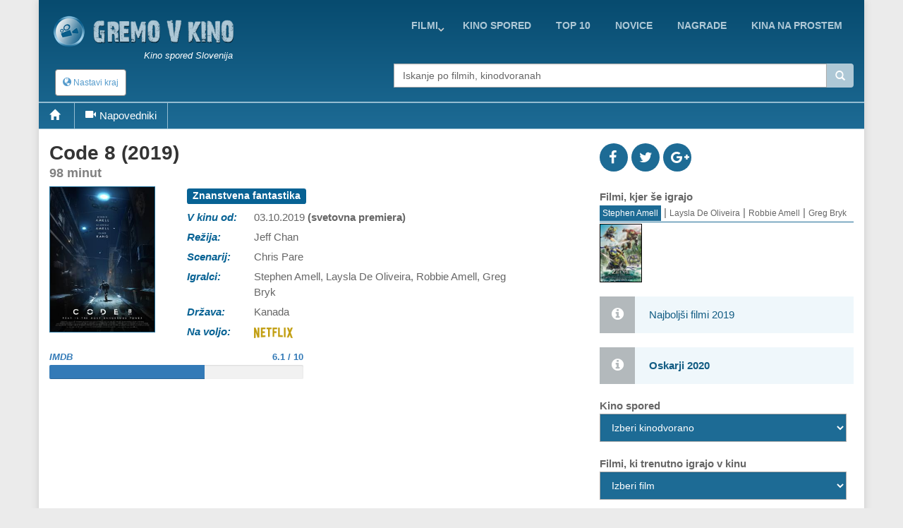

--- FILE ---
content_type: text/html; charset=utf-8
request_url: https://www.google.com/recaptcha/api2/aframe
body_size: 267
content:
<!DOCTYPE HTML><html><head><meta http-equiv="content-type" content="text/html; charset=UTF-8"></head><body><script nonce="xU65oT-spgXImP-1HH3L9w">/** Anti-fraud and anti-abuse applications only. See google.com/recaptcha */ try{var clients={'sodar':'https://pagead2.googlesyndication.com/pagead/sodar?'};window.addEventListener("message",function(a){try{if(a.source===window.parent){var b=JSON.parse(a.data);var c=clients[b['id']];if(c){var d=document.createElement('img');d.src=c+b['params']+'&rc='+(localStorage.getItem("rc::a")?sessionStorage.getItem("rc::b"):"");window.document.body.appendChild(d);sessionStorage.setItem("rc::e",parseInt(sessionStorage.getItem("rc::e")||0)+1);localStorage.setItem("rc::h",'1768891018586');}}}catch(b){}});window.parent.postMessage("_grecaptcha_ready", "*");}catch(b){}</script></body></html>